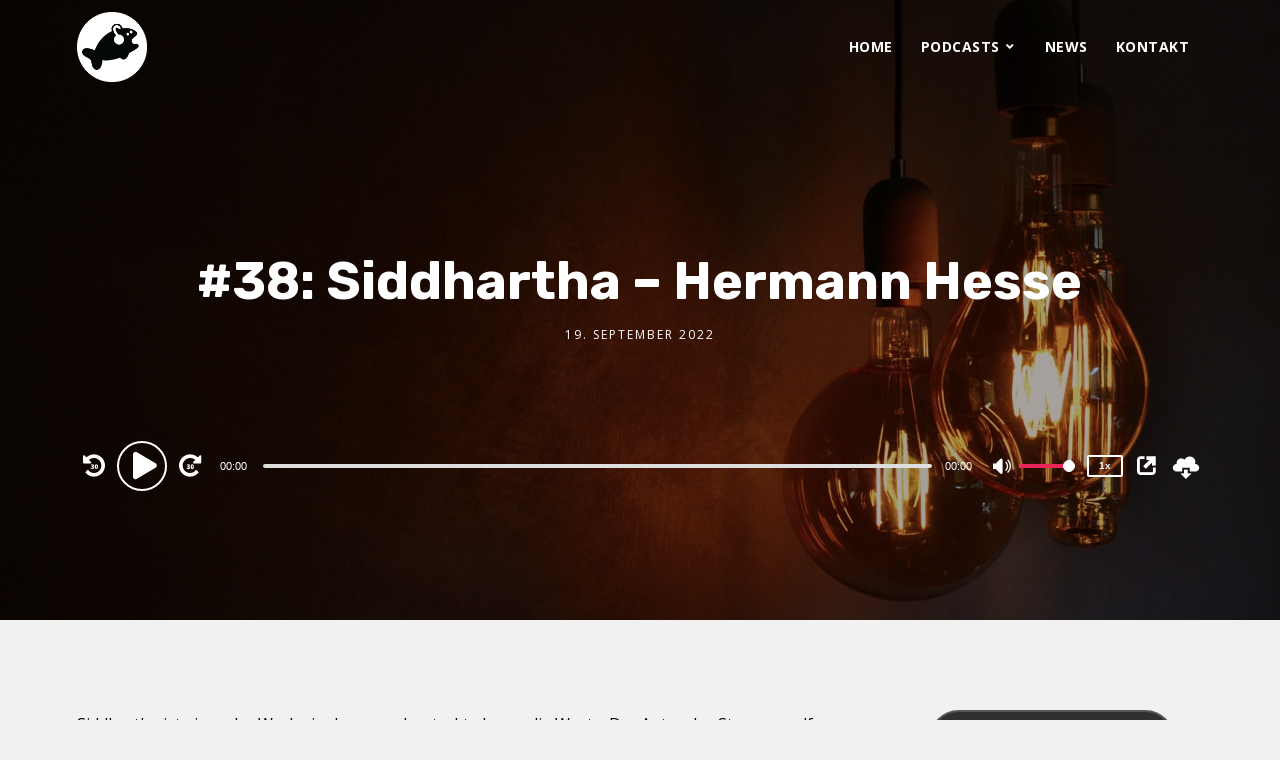

--- FILE ---
content_type: text/css
request_url: http://radio.htwg-konstanz.de/wp-content/plugins/dl-dsgvo-2.0.2/assets/style.css?ver=6.6.4
body_size: 815
content:
@font-face {
    font-family: "dl-icon-font";
    src:url("fonts/dl-icon-font.eot");
    src:url("fonts/dl-icon-font.eot?#iefix") format("embedded-opentype"),
    url("fonts/dl-icon-font.woff") format("woff"),
    url("fonts/dl-icon-font.ttf") format("truetype"),
    url("fonts/dl-icon-font.svg#dl-icon-font") format("svg");
    font-weight: normal;
    font-style: normal;

}

#dl-dsgvo-cookie-popup {
    display: none;
    position: fixed;
    padding: 1em 2%;
    z-index: 999999999999;
}

.dl-dsgvo-top {
    bottom: auto;
    left: 0;
    right: 0;
    top: 0;
}

.dl-dsgvo-bottom {
    bottom: 0;
    left: 0;
    right: 0;
    top: auto;
}

#dl-dsgvo-cookie-popup div#dl-dsgvo-cookie-popup-text {
    display: inline-block;
    width: 80%;
}

#dl-dsgvo-cookie-popup-button-wrapper {
    display: inline-block;
    width: 19%;
    text-align: center;
}

#dl-dsgvo-cookie-popup-button-wrapper .dl-dsgvo-cookie-popup-button {
    display: inline-block;
    float: right;
    padding: 0.3em 1em;
    border-radius: 0.2em;
}

#dl-dsgvo-cookie-popup-button-wrapper .dl-dsgvo-cookie-popup-button:hover {
    cursor: pointer;
}

#dl-dsgvo-cookie-popup-text #dl-dsgvo-cookie-popup-checkboxes-wrapper {
    display: block;
    margin-top: 1em;
}

#dl-dsgvo-cookie-popup-text a span {
    border-bottom: 1px solid;
}

#dl-dsgvo-cookie-popup-text a:hover {
    cursor: pointer;
}

#dl-dsgvo-cookie-popup-text input[type=checkbox] {
    margin-right: .5em;
    margin-top: -.3em;
    position: relative;
    max-width: 1em !important;
    max-height: 1em !important;
    vertical-align: middle;
    line-height: 1;
}

#dl-dsgvo-cookie-popup-text input[type=checkbox]:before {
    font-family: "dl-icon-font" !important;
    content: "\61";
    display:inline-block;
    position: absolute;
    top: -1px;
    right: -1px;
    bottom: -1px;
    left: -1px;
    min-height: 105%;
    min-width: 105%;
    text-align: center;
}

#dl-dsgvo-cookie-popup-text input[type=checkbox]:checked:before {
    content: "\62";
}

.dl-dsgvo-single-consense,
#dl-dsgvo-all-consenses-names {
    display: none;
    position: relative;
}

@media (max-width: 768px) {
    #dl-dsgvo-cookie-popup div#dl-dsgvo-cookie-popup-text {
        width: 100%;
    }

    #dl-dsgvo-cookie-popup-button-wrapper {
        width: 100%;
        margin-top: 1rem;
    }

    #dl-dsgvo-cookie-popup-button-wrapper .dl-dsgvo-cookie-popup-button {
        float: none;
    }
}

#toplevel_page_dl-dsgvo .dashicons-before:before {
    font-family: "dl-icon-font" !important;
    content: "\63";
}


.dl-dsgvo-youtube-video-wrapper {
    position: relative;
    padding-bottom: 56.25%; /* 16:9 */
    padding-top: 25px;
    height: 0;
}

.dl-dsgvo-youtube-video-wrapper iframe {
    position: absolute;
    top: 0;
    left: 0;
    width: 100%;
    height: 100%;
}

.dl_dsgvo_disable_youtube_video_optin {
    display: none;
}

--- FILE ---
content_type: application/javascript
request_url: http://radio.htwg-konstanz.de/wp-content/plugins/dl-dsgvo-2.0.2/assets/functions.js?ver=1
body_size: 1601
content:
( function($) {

    $( window ).load(function() {

        dlDsgvoManageOptOutLinks();
        dlDsgvoManageCookiePopup();
        dlDsgvoManageYouTubeEmbeds();

        $( document ).ajaxComplete(function() {
            dlDsgvoManageYouTubeEmbeds();
        });


        $('.dl-dsgvo-opt-out').click(function(event){
            event.preventDefault();
            var defaultStatus = $(this).attr('default-status');
            var $cookieName = $(this).attr('cookie-name');
            if (document.cookie.indexOf($cookieName + "=true") >= 0 || (document.cookie.indexOf($cookieName + "=") < 0 && defaultStatus == 'enabled')) {
                dlDsgvoSetCookie($cookieName, "false");
            }
            else {
                dlDsgvoSetCookie($cookieName, "true");
            }
            //manageOptOutLinks();
            window.top.location.reload();
        });

        $('#dl-dsgvo-cookie-popup-button-ok').click(function(event){
            event.preventDefault();
            dlDsgvoSetCookie(_dlDsgvoCookiesAcceptedName, 'true');
            var consenses = $('.dl-dsgvo-single-consense');
            consenses.each(function( index ) {
                var consenseIsActive = $(this).attr('dl-dsgvo-consense-is-active');
                var trackingIsActive = $(this).attr('dl-dsgvo-tracking-is-active');
                var consenseType = $(this).attr('dl-dsgvo-consense-type');
                var cookieName = $(this).find('input').first().attr('cookie-name');
                var input = $(this).find('input').first();

                if (consenseIsActive && trackingIsActive && consenseType != 'hidden') {
                    if (input.is(':checked')) {
                        dlDsgvoSetCookie(cookieName, "true");
                    }
                    else {
                        dlDsgvoSetCookie(cookieName, "false");
                    }            }
            });
            $('#dl-dsgvo-cookie-popup').hide();
        });

        function dlDsgvoSetCookie($name, $value) {

            var cookieName = $name;
            var cookieValue = $value;
            var cookiePath = "/";

            var expirationTime = 315360000;                           //For example one month in seconds (2628000)
            expirationTime = expirationTime * 1000;                 //Convert expirationtime to milliseconds

            var date = new Date();                                  //Create javascript date object
            var dateTimeNow = date.getTime();                       //Get current time in milliseconds since 1 january 1970 (Unix time)

            date.setTime(dateTimeNow + expirationTime);             //Set expiration time (Time now + one month)

            var expirationTime = date.toUTCString();                //Convert milliseconds to UTC time string

            document.cookie = cookieName + "=" + cookieValue + "; expires=" + expirationTime + "; path=" + cookiePath;
        }

        function dlDsgvoManageOptOutLinks() {
            $( ".dl-dsgvo-opt-out" ).each(function( index ) {
                var $cookieName = $(this).attr('cookie-name');
                var $disableText = $(this).attr('disable-text');
                var $enableText = $(this).attr('enable-text');
                var $defaultStatus = $(this).attr('default-status');
                if (document.cookie.indexOf($cookieName + "=true") >= 0) {
                    $(this).html($disableText);
                }
                else if(document.cookie.indexOf($cookieName + '=') == -1 && $defaultStatus == 'enabled') {
                    $(this).html($disableText);
                }
                else {
                    $(this).html($enableText);
                }
            });
        }

        function dlDsgvoManageCookiePopup() {

            var cookiePopup = $('#dl-dsgvo-cookie-popup');
            var serverResetDate = cookiePopup.attr('dl-dsgvo-delete-consenses-date');
            var resetDateCookieName = cookiePopup.attr('dl-dsgvo-reset-date-cookie-name');
            var clientResetDate = dlDsgvoGetCookie(resetDateCookieName);
            var cookiesAcceptedCookieName = cookiePopup.attr('dl-dsgvo-cookies-accpted-cookie-name');

            var resetConsenses = serverResetDate != "0" && clientResetDate != null;
            serverResetDate = serverResetDate != "0" ? new Date(serverResetDate).getTime() : serverResetDate ;
            clientResetDate = clientResetDate != null ? parseInt(clientResetDate) : clientResetDate;

            var resetConsenses = false;
            if (clientResetDate == null) {
                resetConsenses = serverResetDate != "0" ? true : false;
            }
            else if(clientResetDate != null && serverResetDate != "0") {
                resetConsenses = serverResetDate - clientResetDate > 0 ? true : false;
            }

            var consenses = cookiePopup.find('.dl-dsgvo-single-consense');
            consenses.each(function( index ) {
                var consenseIsActive = $(this).attr('dl-dsgvo-consense-is-active');
                var trackingIsActive = $(this).attr('dl-dsgvo-tracking-is-active');
                var defaultValue = $(this).attr('dl-dsgvo-consense-default-value');
                var consenseType = $(this).attr('dl-dsgvo-consense-type');
                var cookieName = $(this).find('input').first().attr('cookie-name');

                if (consenseIsActive && trackingIsActive && consenseType != 'hidden') {
                    var value = dlDsgvoGetCookie(cookieName);
                    if (value === "true" || value === null && defaultValue) {
                        $(this).find('input').first().attr('checked', 'checked');
                    }
                    $(this).show();
                }
            });

            if(resetConsenses) {

                var consenses = cookiePopup.find('.dl-dsgvo-single-consense-name');
                consenses.each(function( index ) {

                    var cookieName = $(this).attr('dl-dsgvo-consense-name');
                    if(cookieName) {
                        dlDsgvoDeleteCookie(cookieName);
                    }
                });
                dlDsgvoSetCookie(resetDateCookieName, Date.now().toString());
            }

            var cookiesAcceptedValue = dlDsgvoGetCookie(cookiesAcceptedCookieName);
            if(cookiesAcceptedValue != "true") {
                cookiePopup.show();
            }
        }

        function dlDsgvoManageYouTubeEmbeds() {
            var cookieName = 'dl-dsgvo-youtube-accepted';
            var cookieValue = dlDsgvoGetCookie(cookieName);
            var iframes = $('.dl-dsgvo-youtube-video-iframe');
            iframes.each(function(){
                if(cookieValue == "true") {
                    var videoSrc = $(this).attr('video-src');
                    $(this).attr('src', videoSrc);
                }
            });
        }


        function dlDsgvoGetCookie(name) {
            var match = document.cookie.match(new RegExp('(^| )' + name + '=([^;]+)'));
            return match ? match[2] : null;
        }

        function dlDsgvoDeleteCookie(name) {
            document.cookie = name + "=invalid; expires=Thu, 01 Jan 1970 00:00:01 GMT; path=/";
        }
    });

})(jQuery);
